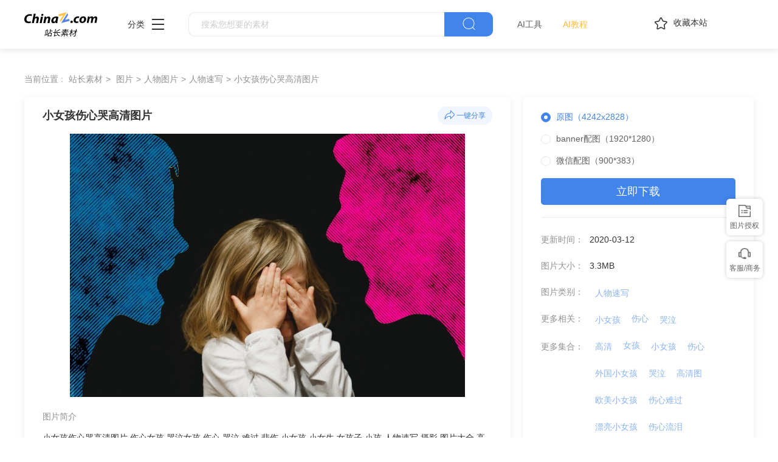

--- FILE ---
content_type: text/html
request_url: https://sc.chinaz.com/tupian/200312083203.htm
body_size: 6948
content:
<!DOCTYPE html>
<html lang="zh">
  <head>
    <meta charset="UTF-8" />
    <meta http-equiv="X-UA-Compatible" content="IE=edge" />
    <meta name="viewport" content="width=device-width, initial-scale=1.0" />
<title>小女孩伤心哭高清图片 - 站长素材</title>
<meta name="Keywords" content="小女孩伤心哭高清图片素材,小女孩伤心哭高清图片免费下载" /> 
<meta name="description" content="站长素材（sc.chinaz.com）图片栏目为您提供小女孩伤心哭高清图片素材，小女孩伤心哭高清图片免费下载和在线预览服务。" /> 
<link rel="alternate" media="only screen and(max-width: 640px)" href="//m.sc.chinaz.com/tupian/200312083203.html" >
<link rel="miphtml" href="//m.sc.chinaz.com/mip/tupian/200312083203.htm">   
    <!-- 公共 -->
    <link rel="shortcut icon" type="image/ico" href="/favicon.ico">
       <link rel="stylesheet" href="https://sc.chinaz.com/static/common/com_css/base.css" />
    <link rel="stylesheet" href="https://sc.chinaz.com/static/common/com_iconfont/iconfont.css" />
    <link rel="stylesheet" href="https://sc.chinaz.com/static/common/com_css/com_common.css" />
    <link rel="stylesheet" href="https://sc.chinaz.com/static/common/com_css/com_detail.css" />
    <link rel="stylesheet" href="https://sc.chinaz.com/static/common/com_css/right_vip.css" />       
    <!-- psd样式 -->
    <link rel="stylesheet" href="https://sc.chinaz.com/static/tupian/css/common.css" />
    <link rel="stylesheet" href="https://sc.chinaz.com/static/tupian/css/detail.css?rd=v20240207" />
    <script class="CLASS42bc4e2f_b826_11e9_9ed0_18dbf2568723" src="https://a2put.chinaz.com/propagate.js"></script>		 

    <script src="/style/js/device.min.js"></script>
    <script class="CLASS42bc4e2f_b826_11e9_9ed0_18dbf2568723" src="https://a2put.chinaz.com/propagate.js"></script>   
    <script>
      if(device.mobile()){
       window.location = "//m.sc.chinaz.com/tupian/200312083203.html";
       }
(function(){
    var bp = document.createElement('script');
    var curProtocol = window.location.protocol.split(':')[0];
    if (curProtocol === 'https') {
        bp.src = 'https://zz.bdstatic.com/linksubmit/push.js';        
    }
    else {
        bp.src = 'http://push.zhanzhang.baidu.com/push.js';
    }
    var s = document.getElementsByTagName("script")[0];
    s.parentNode.insertBefore(bp, s);
})();	   
    </script> 
        <script type="application/ld+json">
            {
                "@context": "https://ziyuan.baidu.com/contexts/cambrian.jsonld",
                "@id": "//sc.chinaz.com/tupian/200312083203.htm",
                "title": "小女孩伤心哭高清图片",
                "images": [
                    "//scpic.chinaz.net/files/pic/pic9/202002/zzpic23446.jpg"
                ], 
                "description": "小女孩伤心哭高清图片",            
                "pubDate": "2020-03-12T08:52:00",
                "upDate": "2020-03-12T08:52:00"        
            }
        </script>  
  </head>

  <body>

       <!-- 头部 -->
  <div id="head">
    <div class="head">
      <div class="container clearfix">
        <div class="left-div">

            <a  class="logo" href="/">
              <img src="../static/common/com_images/LOGO@2x.png" >
            </a>

          <div class="more-column">
            <span>分类</span><i class="iconfont icon-icon_more"></i>
            <div class="hide-div">
              <a target="_blank" href="//sc.chinaz.com/tupian/"><img src="../static/common/com_images/x2.png">图片</a>
              <a target="_blank" href="//font.chinaz.com/"><img src="../static/common/com_images/x3.png" >字体</a>
              <a target="_blank" href="//sc.chinaz.com/ppt/"><img src="../static/common/com_images/x4.png" >PPT</a>
              <a target="_blank" href="//sc.chinaz.com/jianli/"><img src="../static/common/com_images/x5.png" >简历</a>
              <a target="_blank" href="//sc.chinaz.com/yinxiao/"><img src="../static/common/com_images/x7.png" >音效</a>
              <a target="_blank" href="//sc.chinaz.com/psd/"><img src="../static/common/com_images/x8.png" >PSD</a>
              <a target="_blank" href="//sc.chinaz.com/shiliang/"><img src="../static/common/com_images/x9.png" >矢量</a>
              <a target="_blank" href="//sc.chinaz.com/donghua/"><img src="../static/common/com_images/x10.png" >Flash</a>
              <a target="_blank" href="//sc.chinaz.com/jiaoben/"><img src="../static/common/com_images/x11.png" >脚本</a>
              <a target="_blank" href="//sc.chinaz.com/moban/"><img src="../static/common/com_images/x12.png" >网页模板</a>
              <a target="_blank" href="//sc.chinaz.com/3D/"><img src="../static/common/com_images/x15.png" >3D建模</a>
            </div>
          </div>
          <div class="search-box clearfix">
            <div class="left-search clearfix">
              <input type="text" js-do="searchIup" placeholder="搜索您想要的素材">
            </div>
            <p class="right-btn" js-do="searchBtn"><i class="iconfont icon-icon_fangdajing"></i></p>
          </div>
		    <div class="ai-nav ">
              <a href="https://aisc.chinaz.com/svg" target="_blank">AI工具</a>
              <a href="https://aisc.chinaz.com/jiaocheng" target="_blank">AI教程</a>
          </div>
        </div>
        <div class="right-div">
          <p class="collection-web-btn" js-do="comTipBtn"  data-txt="您的览器不支特，请按Ctrl+D手动收藏" ><i class="iconfont icon-icon_shoucang"></i>收藏本站</p>
          <div class="user">
            <div class="login-after">
              <img src="" >
				<div class="free-vip-box">
                  <div class="show-vip-top">
                    <p class="tip"></p>
                  </div>
                  <p class="logout-btn com-bule-txt" js-do="logout">退出登录</p>
                </div>
            </div>
            <span class="login-before com-bule-txt" js-do="openLogin">登录</span>
          </div>
        </div>
      </div>
    </div>
  </div>
       <div class="container">
              <div class="com-ggg-img-box mt20"><script>propagate('s1694629161422034', getCurrentScript());</script></div>
         </div>      
    <div class="container">
      <div class="detail-page-cont clearfix">
        <div class="left-div">
          <div class="com-nav-box clearfix">
            <span>当前位置 :</span>
            <a href="//sc.chinaz.com/" title="站长素材">站长素材</a> <a href="//sc.chinaz.com/tupian/" title="图片">图片</a><a href="//sc.chinaz.com/tupian/renwutupian.html" title="人物图片">人物图片</a><a href="//sc.chinaz.com/tupian/renwusuxie.html" title="人物速写">人物速写</a><a href="//sc.chinaz.com/tupian/200312083203.htm" title="小女孩伤心哭高清图片">小女孩伤心哭高清图片</a>
          </div>
          <div class="com-left-img-infor-div com-shadow-box">
            <div class="com-left-img-infor-div-head clearfix">
              <h1 class="name">小女孩伤心哭高清图片</h1>
              <div class="right-operation">
                <p js-do="shareBtn" data-txt="http://scpic.chinaz.net/files/pic/pic9/202002/zzpic23446.jpg">
                  <img
                    src="../static/common/com_images/icon_fenxiang@2x.png"
                    alt=""
                  />一键分享
                </p>
              </div>
            </div>
            <div class="img-box">
              <img src="//scpic.chinaz.net/files/pic/pic9/202002/zzpic23446.jpg" border="0" alt="小女孩伤心哭高清图片" />
            </div>
            <div class="free-detail-introduction">
              <div class="free-detail-introduction-top">
                <p class="t">图片简介</p>
                <p class="all-c">小女孩伤心哭高清图片 伤心女孩 哭泣女孩 伤心 哭泣 难过 悲伤 小女孩 小女生 女孩子 小孩 人物速写 摄影 图片大全 高清图片下载 分辨率:350DPI 尺寸：4272x2828编号为200312083203，图片格式为JPG文件，提供 4242x2828，1920x1280，900x383多种尺寸图片免费下载，支持电脑和手机图片软件编辑和修改。</p>
              </div>
              <div class="free-detail-introduction-bot">
                <p class="t">不是想要的效果？试试这些词：</p>
                <div class="com-bule-a-box clearfix">
                  <a href="/tu/meinv.html" target="_blank" title ="美女">美女</a>
<a href="/tu/nvhai.html" target="_blank" title ="女孩">女孩</a>
<a href="/tu/katongdongmanrenwu.html" target="_blank" title ="卡通动漫人物">卡通动漫人物</a>
<a href="/tu/renwutexie.html" target="_blank" title ="人物特写">人物特写</a>

                </div>
              </div>
            </div>
          </div>
        </div>
        <div class="right-div tupian-right-div">
            <div class="tupian-right-infor com-shadow-box com-detail-infor-box">    
                <div class="tupian-right-infor-top">
                    <div class="com-one-change-div" js-do="chagneDownUrl">                      
                      <p class="active" data-url="">原图（4242x2828）</p><p data-url="1920">banner配图（1920*1280）</p><p data-url="900">微信配图（900*383）</p>
                    </div>
                    <p class="bg-bull btn-p com-right-down-btn" js-do="downUrl"><a href="https://downsc.chinaz.net/Files/DownLoad/pic9/202002/zzpic23446.rar" target="_blank">立即下载</a></p>
                </div>
                <div class="center">
                    <div class="clearfix"><span>更新时间：</span><span>2020-03-12</span></div>				
                    <div class="clearfix"><span>图片大小：</span><span>3.3MB</span></div>
                    <div class="mb0 clearfix"><span>图片类别：</span><div class="com-bule-a-box"><a href="/tupian/renwusuxie.html"  class="colbule" title="人物速写"  class="t" target="_blank">人物速写</a></div></div>
                    <div class="mb0 clearfix"><span>更多相关：</span><div class="com-bule-a-box"><a href="https://sc.chinaz.com/tag_tupian/xiaonuhai.html" title="小女孩" target="_blank">小女孩</a><a href="https://sc.chinaz.com/tag_tupian/shangxin.html" title="伤心" target="_blank">伤心</a><a href="https://sc.chinaz.com/tag_tupian/kuqi.html" title="哭泣" target="_blank">哭泣</a> </div></div>
                    						<div class='item nomargin clearfix'>
							<p>更多集合：</p>
							<div class='com-bule-a-box'>
								<a href='/tupian/tp_gaoqing.html' title='高清' target='_blank'>高清</a>
								<a href='/tupian/tp_nuhai.html' title='女孩' target='_blank'>女孩</a>
								<a href='/tupian/tp_xiaonuhai.html' title='小女孩' target='_blank'>小女孩</a>
								<a href='/tupian/tp_shangxin.html' title='伤心' target='_blank'>伤心</a>
								<a href='/tupian/tp_waiguoxiaonuhai.html' title='外国小女孩' target='_blank'>外国小女孩</a>
								<a href='/tupian/tp_kuqi.html' title='哭泣' target='_blank'>哭泣</a>
								<a href='/tupian/tp_gaoqingtu.html' title='高清图' target='_blank'>高清图</a>
								<a href='/tupian/tp_omeixiaonuhai.html' title='欧美小女孩' target='_blank'>欧美小女孩</a>
								<a href='/tupian/tp_shangxinnanguo.html' title='伤心难过' target='_blank'>伤心难过</a>
								<a href='/tupian/tp_piaoliangxiaonuhai.html' title='漂亮小女孩' target='_blank'>漂亮小女孩</a>
								<a href='/tupian/tp_shangxinliulei.html' title='伤心流泪' target='_blank'>伤心流泪</a>
								<a href='/tupian/tp_xiaonuhaibeiying.html' title='小女孩背影' target='_blank'>小女孩背影</a>
								<a href='/tupian/tp_keaixiaonuhai.html' title='可爱小女孩' target='_blank'>可爱小女孩</a>
							</div>
						</div>

					<div class="mb6 clearfix"><span>特别说明：</span><p>本站所有资源仅供学习与参考，请勿用于商业用途，否则产生的一切后果将由你自己承担！如有侵犯您的版权，请及时联系168660460#qq.com(#换@)，我们将尽快处理。</p></div>
                    	
                    <div class="clearfix"><span>图片来源：</span><span><a href="" target="_blank">pixabay</a></span></div>
                       
                </div>
            </div>
            <div class="com-shadow-box mt20">
                   <div class="com-ggg-img-box "><script>propagate('1341991936705171457', getCurrentScript())</script></div>

            </div>
        </div>
      </div>
      <div class="relevant-recommendations mt30">
        <p class="t">相关推荐</p>
        <div
        class="tupian-list com-img-txt-list mt20"
        data-waterfall="true"
        js-do="goPage"
        data-marginr="16"
      >
              <div class='item'>
          <img src='../static/common/com_images/img-loding.png' style='height: 248px' data-original='//scpic.chinaz.net/files/default/imgs/2025-09-19/20250919162311718583_s.png' class='lazy' alt='冬季雪地搓雪球的小女孩图片' />
          <div class='bot-div'>
            <h2><a class='name' href='/tupian/25103145504.htm'  title='冬季雪地搓雪球的小女孩图片' target='_blank'>冬季雪地搓雪球的小女孩图片</a></h2>
          </div>
        </div>
        <div class='item'>
          <img src='../static/common/com_images/img-loding.png' style='height: 139px' data-original='//scpic.chinaz.net/files/default/imgs/2025-09-28/20250928095510296131_s.png' class='lazy' alt='3D卡通可爱小女孩设计图片' />
          <div class='bot-div'>
            <h2><a class='name' href='/tupian/25102752498.htm'  title='3D卡通可爱小女孩设计图片' target='_blank'>3D卡通可爱小女孩设计图片</a></h2>
          </div>
        </div>
        <div class='item'>
          <img src='../static/common/com_images/img-loding.png' style='height: 139px' data-original='//scpic.chinaz.net/files/default/imgs/2025-09-22/20250922175535728365_s.png' class='lazy' alt='手牵手草地一起玩耍的孩子图片' />
          <div class='bot-div'>
            <h2><a class='name' href='/tupian/25102455988.htm'  title='手牵手草地一起玩耍的孩子图片' target='_blank'>手牵手草地一起玩耍的孩子图片</a></h2>
          </div>
        </div>
        <div class='item'>
          <img src='../static/common/com_images/img-loding.png' style='height: 248px' data-original='//scpic.chinaz.net/files/default/imgs/2025-09-19/20250919162309267362_s.png' class='lazy' alt='雪地里开心打雪仗的小女孩图片' />
          <div class='bot-div'>
            <h2><a class='name' href='/tupian/25101305816.htm'  title='雪地里开心打雪仗的小女孩图片' target='_blank'>雪地里开心打雪仗的小女孩图片</a></h2>
          </div>
        </div>
        <div class='item'>
          <img src='../static/common/com_images/img-loding.png' style='height: 248px' data-original='//scpic.chinaz.net/files/default/imgs/2025-09-19/20250919162312994180_s.png' class='lazy' alt='冬季雪地捧着雪球的小女孩图片' />
          <div class='bot-div'>
            <h2><a class='name' href='/tupian/25100940183.htm'  title='冬季雪地捧着雪球的小女孩图片' target='_blank'>冬季雪地捧着雪球的小女孩图片</a></h2>
          </div>
        </div>
        <div class='item'>
          <img src='../static/common/com_images/img-loding.png' style='height: 248px' data-original='//scpic.chinaz.net/files/default/imgs/2025-09-19/20250919162314307856_s.png' class='lazy' alt='冬季雪地小女孩开心打雪仗图片' />
          <div class='bot-div'>
            <h2><a class='name' href='/tupian/25100415781.htm'  title='冬季雪地小女孩开心打雪仗图片' target='_blank'>冬季雪地小女孩开心打雪仗图片</a></h2>
          </div>
        </div>
        <div class='item'>
          <img src='../static/common/com_images/img-loding.png' style='height: 139px' data-original='//scpic.chinaz.net/files/default/imgs/2025-09-28/20250928095509502232_s.png' class='lazy' alt='3D卡通可爱小女孩图片' />
          <div class='bot-div'>
            <h2><a class='name' href='/tupian/25092853665.htm'  title='3D卡通可爱小女孩图片' target='_blank'>3D卡通可爱小女孩图片</a></h2>
          </div>
        </div>
        <div class='item'>
          <img src='../static/common/com_images/img-loding.png' style='height: 139px' data-original='//scpic.chinaz.net/files/default/imgs/2025-09-22/20250922175536670677_s.png' class='lazy' alt='户外草地踢球玩耍的萌娃图片' />
          <div class='bot-div'>
            <h2><a class='name' href='/tupian/25092317726.htm'  title='户外草地踢球玩耍的萌娃图片' target='_blank'>户外草地踢球玩耍的萌娃图片</a></h2>
          </div>
        </div>
        <div class='item'>
          <img src='../static/common/com_images/img-loding.png' style='height: 273px' data-original='//scpic.chinaz.net/files/default/imgs/2025-07-14/20250714112144555350_s.png' class='lazy' alt='秋天金色麦田奔跑的小女孩图片' />
          <div class='bot-div'>
            <h2><a class='name' href='/tupian/25080525517.htm'  title='秋天金色麦田奔跑的小女孩图片' target='_blank'>秋天金色麦田奔跑的小女孩图片</a></h2>
          </div>
        </div>
        <div class='item'>
          <img src='../static/common/com_images/img-loding.png' style='height: 178px' data-original='//scpic.chinaz.net/files/default/imgs/2025-07-03/20250703175514358558_s.png' class='lazy' alt='放学校园内奔跑的学生图片' />
          <div class='bot-div'>
            <h2><a class='name' href='/tupian/25072438398.htm'  title='放学校园内奔跑的学生图片' target='_blank'>放学校园内奔跑的学生图片</a></h2>
          </div>
        </div>
        <div class='item'>
          <img src='../static/common/com_images/img-loding.png' style='height: 178px' data-original='//scpic.chinaz.net/files/default/imgs/2025-07-03/20250703175511505982_s.png' class='lazy' alt='校园小路上奔跑的小女孩图片' />
          <div class='bot-div'>
            <h2><a class='name' href='/tupian/25071038320.htm'  title='校园小路上奔跑的小女孩图片' target='_blank'>校园小路上奔跑的小女孩图片</a></h2>
          </div>
        </div>
        <div class='item'>
          <img src='../static/common/com_images/img-loding.png' style='height: 124px' data-original='//scpic.chinaz.net/files/default/imgs/2025-01-12/6e4f572c4447c9db_s.jpg' class='lazy' alt='穿着拖地婚纱裙的小女孩图片' />
          <div class='bot-div'>
            <h2><a class='name' href='/tupian/25011312682.htm'  title='穿着拖地婚纱裙的小女孩图片' target='_blank'>穿着拖地婚纱裙的小女孩图片</a></h2>
          </div>
        </div>
        <div class='item'>
          <img src='../static/common/com_images/img-loding.png' style='height: 279px' data-original='//scpic.chinaz.net/files/default/imgs/2024-12-24/05189202f2ff4312_s.jpg' class='lazy' alt='欧美可爱小女孩坐在岩石上图片' />
          <div class='bot-div'>
            <h2><a class='name' href='/tupian/25010643498.htm'  title='欧美可爱小女孩坐在岩石上图片' target='_blank'>欧美可爱小女孩坐在岩石上图片</a></h2>
          </div>
        </div>
        <div class='item'>
          <img src='../static/common/com_images/img-loding.png' style='height: 279px' data-original='//scpic.chinaz.net/files/default/imgs/2024-12-24/a6dca810fef53866_s.jpg' class='lazy' alt='坐在岩石上的可爱小女孩图片' />
          <div class='bot-div'>
            <h2><a class='name' href='/tupian/25010312185.htm'  title='坐在岩石上的可爱小女孩图片' target='_blank'>坐在岩石上的可爱小女孩图片</a></h2>
          </div>
        </div>
        <div class='item'>
          <img src='../static/common/com_images/img-loding.png' style='height: 272px' data-original='//scpic.chinaz.net/files/default/imgs/2024-11-05/15d4a4c09d58c975_s.jpg' class='lazy' alt='亚洲开心小女孩肖像写真摄影图片' />
          <div class='bot-div'>
            <h2><a class='name' href='/tupian/24110522839.htm'  title='亚洲开心小女孩肖像写真摄影图片' target='_blank'>亚洲开心小女孩肖像写真摄影图片</a></h2>
          </div>
        </div>
        <div class='item'>
          <img src='../static/common/com_images/img-loding.png' style='height: 124px' data-original='//scpic.chinaz.net/files/default/imgs/2024-09-23/db474c37c2503753_s.jpg' class='lazy' alt='欧美小女孩剪刀手拍照姿势图片' />
          <div class='bot-div'>
            <h2><a class='name' href='/tupian/24100538153.htm'  title='欧美小女孩剪刀手拍照姿势图片' target='_blank'>欧美小女孩剪刀手拍照姿势图片</a></h2>
          </div>
        </div>
        <div class='item'>
          <img src='../static/common/com_images/img-loding.png' style='height: 148px' data-original='//scpic.chinaz.net/files/default/imgs/2024-09-23/5217f4764bdc250d_s.jpg' class='lazy' alt='抱着礼盒的卡通小女孩图片' />
          <div class='bot-div'>
            <h2><a class='name' href='/tupian/24093009772.htm'  title='抱着礼盒的卡通小女孩图片' target='_blank'>抱着礼盒的卡通小女孩图片</a></h2>
          </div>
        </div>
        <div class='item'>
          <img src='../static/common/com_images/img-loding.png' style='height: 124px' data-original='//scpic.chinaz.net/files/default/imgs/2024-09-23/bdb756c3e4b9c1eb_s.jpg' class='lazy' alt='欧美可爱剪刀手卖萌小女孩图片' />
          <div class='bot-div'>
            <h2><a class='name' href='/tupian/24092747829.htm'  title='欧美可爱剪刀手卖萌小女孩图片' target='_blank'>欧美可爱剪刀手卖萌小女孩图片</a></h2>
          </div>
        </div>
        <div class='item'>
          <img src='../static/common/com_images/img-loding.png' style='height: 185px' data-original='//scpic.chinaz.net/files/default/imgs/2024-09-11/6ff610b0e447b74c_s.jpg' class='lazy' alt='欧美美女坐在地板上伤心图片' />
          <div class='bot-div'>
            <h2><a class='name' href='/tupian/24092759707.htm'  title='欧美美女坐在地板上伤心图片' target='_blank'>欧美美女坐在地板上伤心图片</a></h2>
          </div>
        </div>
        <div class='item'>
          <img src='../static/common/com_images/img-loding.png' style='height: 124px' data-original='//scpic.chinaz.net/files/default/imgs/2024-09-23/67222b9dd6bd3571_s.jpg' class='lazy' alt='可爱剪刀手的小萝莉图片' />
          <div class='bot-div'>
            <h2><a class='name' href='/tupian/24092749295.htm'  title='可爱剪刀手的小萝莉图片' target='_blank'>可爱剪刀手的小萝莉图片</a></h2>
          </div>
        </div>
        <div class='item'>
          <img src='../static/common/com_images/img-loding.png' style='height: 185px' data-original='//scpic.chinaz.net/files/default/imgs/2024-09-11/07c735d614a57547_s.jpg' class='lazy' alt='坐在地板上忧伤的欧美美女图片' />
          <div class='bot-div'>
            <h2><a class='name' href='/tupian/24092420873.htm'  title='坐在地板上忧伤的欧美美女图片' target='_blank'>坐在地板上忧伤的欧美美女图片</a></h2>
          </div>
        </div>
        <div class='item'>
          <img src='../static/common/com_images/img-loding.png' style='height: 279px' data-original='//scpic.chinaz.net/files/default/imgs/2024-09-03/8fefdccd416d0785_s.jpg' class='lazy' alt='抱着小狗狗的小女孩图片' />
          <div class='bot-div'>
            <h2><a class='name' href='/tupian/24090428823.htm'  title='抱着小狗狗的小女孩图片' target='_blank'>抱着小狗狗的小女孩图片</a></h2>
          </div>
        </div>
        <div class='item'>
          <img src='../static/common/com_images/img-loding.png' style='height: 274px' data-original='//scpic.chinaz.net/files/default/imgs/2024-09-03/21a3c72ca5f46159_s.jpg' class='lazy' alt='欧美小女孩抱着宠物狗图片' />
          <div class='bot-div'>
            <h2><a class='name' href='/tupian/24090320175.htm'  title='欧美小女孩抱着宠物狗图片' target='_blank'>欧美小女孩抱着宠物狗图片</a></h2>
          </div>
        </div>
        <div class='item'>
          <img src='../static/common/com_images/img-loding.png' style='height: 186px' data-original='//scpic.chinaz.net/files/default/imgs/2024-08-20/dbd90cf5163cf50e_s.jpg' class='lazy' alt='教室里背着书包的小女孩图片' />
          <div class='bot-div'>
            <h2><a class='name' href='/tupian/24082943234.htm'  title='教室里背着书包的小女孩图片' target='_blank'>教室里背着书包的小女孩图片</a></h2>
          </div>
        </div>
        <div class='item'>
          <img src='../static/common/com_images/img-loding.png' style='height: 139px' data-original='//scpic.chinaz.net/files/default/imgs/2024-08-20/614231be0b366814_s.jpg' class='lazy' alt='正在游泳池玩水的小女孩图片' />
          <div class='bot-div'>
            <h2><a class='name' href='/tupian/24082629812.htm'  title='正在游泳池玩水的小女孩图片' target='_blank'>正在游泳池玩水的小女孩图片</a></h2>
          </div>
        </div>
        <div class='item'>
          <img src='../static/common/com_images/img-loding.png' style='height: 279px' data-original='//scpic.chinaz.net/files/default/imgs/2024-08-20/ffe611b6fee3210b_s.jpg' class='lazy' alt='小女孩手持气球卡通插画图片' />
          <div class='bot-div'>
            <h2><a class='name' href='/tupian/24082510651.htm'  title='小女孩手持气球卡通插画图片' target='_blank'>小女孩手持气球卡通插画图片</a></h2>
          </div>
        </div>
        <div class='item'>
          <img src='../static/common/com_images/img-loding.png' style='height: 125px' data-original='//scpic.chinaz.net/files/default/imgs/2024-08-07/447d1a400031d24a_s.jpg' class='lazy' alt='欧美可爱小女孩小学生图片' />
          <div class='bot-div'>
            <h2><a class='name' href='/tupian/24080829968.htm'  title='欧美可爱小女孩小学生图片' target='_blank'>欧美可爱小女孩小学生图片</a></h2>
          </div>
        </div>
        <div class='item'>
          <img src='../static/common/com_images/img-loding.png' style='height: 279px' data-original='//scpic.chinaz.net/files/default/imgs/2024-07-11/5944c67cddeb9c11_s.jpg' class='lazy' alt='树林画画写生的小女孩图片' />
          <div class='bot-div'>
            <h2><a class='name' href='/tupian/24071133641.htm'  title='树林画画写生的小女孩图片' target='_blank'>树林画画写生的小女孩图片</a></h2>
          </div>
        </div>
        <div class='item'>
          <img src='../static/common/com_images/img-loding.png' style='height: 224px' data-original='//scpic.chinaz.net/files/default/imgs/2024-06-21/ed8e42a8443e8687_s.jpg' class='lazy' alt='可爱卡通小女孩插画设计图片' />
          <div class='bot-div'>
            <h2><a class='name' href='/tupian/24062258811.htm'  title='可爱卡通小女孩插画设计图片' target='_blank'>可爱卡通小女孩插画设计图片</a></h2>
          </div>
        </div>
        <div class='item'>
          <img src='../static/common/com_images/img-loding.png' style='height: 132px' data-original='//scpic.chinaz.net/files/default/imgs/2024-05-15/c08a3ef541358ae8_s.jpg' class='lazy' alt='躲在角落难过的女孩图片' />
          <div class='bot-div'>
            <h2><a class='name' href='/tupian/24051632649.htm'  title='躲在角落难过的女孩图片' target='_blank'>躲在角落难过的女孩图片</a></h2>
          </div>
        </div>





      </div>
      </div>
    </div>
    <!-- 热门标签 -->
    <div class="com-hot-label mt20">
      <div class="container clearfix">
        <div class="t-div">
          <p class="t">热门标签</p>
        </div>
        <div class="cont clearfix">
          <a href="/tu/shangxinnvsheng.html" target="_blank" title ="伤心女生">伤心女生</a>
<a href="/tu/shangxinmeinv.html" target="_blank" title ="伤心美女">伤心美女</a>
<a href="/tu/xiaohai.html" target="_blank" title ="小孩">小孩</a>
<a href="/tu/waiguoxiaonvhai.html" target="_blank" title ="外国小女孩">外国小女孩</a>
<a href="/tu/katongxiaonvhai.html" target="_blank" title ="卡通小女孩">卡通小女孩</a>
<a href="/tu/piaoliangxiaonvhai.html" target="_blank" title ="漂亮小女孩">漂亮小女孩</a>
<a href="/tu/xiaonvhaitupian.html" target="_blank" title ="小女孩图片">小女孩图片</a>
<a href="/tu/oumeixiaonvhai.html" target="_blank" title ="欧美小女孩">欧美小女孩</a>
<a href="/tu/keaixiaonvhai.html" target="_blank" title ="可爱小女孩">可爱小女孩</a>
<a href="/tu/chouqi.html" target="_blank" title ="抽泣">抽泣</a>

        </div>
      </div>
    </div>
         <div class="advert" style="margin-top: 60PX">
            <script>propagate('s1832623993549169', getCurrentScript())</script>
        </div>
  <!-- 底部 -->
  <div id="Foot-box" class="Foot-box">
    <div class="Foot">
      <div class="container">
        <div class="foot-top">
          <a target="_blank" rel="nofollow" href="//www.chinaz.com/aboutus/index.html">关于站长之家</a>
          <a target="_blank" rel="nofollow" href="//ww.chinaz.com/aboutus/contact.php?from=sc">联系我们</a>
          <a target="_blank" rel="nofollow" href="//sc.chinaz.com/hezuo.html">广告商务</a>
          <a target="_blank" rel="nofollow" href="//www.chinaz.com/aboutus/announce.html">版权声明</a>
          <a target="_blank" href="//sc.chinaz.com/link.html">友情链接</a>
          <a target="_blank" href="//sc.chinaz.com/ditu.html">栏目地图</a>
          <a target="_blank" rel="nofollow" href="//sc.chinaz.com/bangzhu.html">帮助说明</a>
        </div>

        <p>
          © CopyRight2002-2024,<a target="_blank" href="//www.chinaz.com/">CHINAZ.COM</a>, Inc.All Rights
        </p>
      </div>
    </div>
  </div>
  <div style="display:none">
    <script src="/style/js/sctj1.js"></script>
    </div>
      <!-- 登录 -->
    <div class="com-login-pop">
      <iframe id="my-login" scrolling="no" frameborder="0" src=""></iframe>
    </div>

    <!-- 公共需要引入 -->
    <script>
           var sc_column = "tupian";
      var sc_columnTxt = "图片";
      var sc_columnId = "11;";
    </script>
          <script src="../static/common/com_js/lib/jquery-1.7.2.min.js"></script>
    <script src="../static/common/com_js/lib/jquery.masonry.min.js"></script>
    <script src="../static/common/com_js/lib/jquery.lazyload.min.js"></script>
    <script src="../static/common/com_js/com_common.js"></script>
    <script src="../static/common/com_js/right_vip.js"></script>        
          <!-- 图片 -->
    <script src="../static/tupian/js/detail.js?erer"></script>    

  </body>
</html>


--- FILE ---
content_type: application/javascript
request_url: https://sc.chinaz.com/static/tupian/js/detail.js?erer
body_size: 622
content:


; (function () {
    var tupian_detail = {
        init: function () {
            this.pageEvent()
        },
        pageEvent: function () {
            $('[js-do="shareBtn"]').on('click', function () {
                var txt = $(this).data('txt')
                copyTxt(txt, '复制成功，赶快去分享吧~')
                //要去请求点击的次数
                $.ajax({
                    type: "get",
                    url: "//pay.sc.chinaz.com/tools/ajax.ashx?action=tufu",
                    data: {
                        type: 'tpshow'
                    },
                    xhrFields: {
                        withCredentials: true
                    },
                    dataType: "json",
                })
            })
            var downA = $('[js-do="downUrl"]').html()
            var downAUrl= $('[js-do="downUrl"] a').attr('href')
            $('[js-do="chagneDownUrl"] p').on('click', function () {
                if ($(this).data('url')) {
                    $('[js-do="downUrl"]').html('立即下载')
                } else {
                    $('[js-do="downUrl"]').html(downA)
                }
            })
            $('[js-do="downUrl"]').on('click', function () {
                if($(this).find('a').length!=0) return 
                var url = $('[js-do="chagneDownUrl"] .active').data('url');
                if (url) {
                    $.ajax({
                        type: "get",
                        url: "/tools/ajax.ashx?action=gettpshow&url="+downAUrl+"&type="+url+"",
                        xhrFields: {
                            withCredentials: true
                        },
                        dataType: "json",
                        success: function (res) {
                            var imgUrl = res
                            // downloadIamge(imgUrl.data)
                            window.open(imgUrl.data)
                        }
                    })
                }
            })




        }
    }
    tupian_detail.init()

})()

--- FILE ---
content_type: application/javascript
request_url: https://sc.chinaz.com/style/js/sctj1.js
body_size: 1486
content:
document.writeln('<script type="text\/javascript" src="\/\/s4.cnzz.com\/stat.php?id=300636&web_id=300636"><\/scr' + 'ipt>');
var _hmt = _hmt || [];
(function() {
    var hm = document.createElement("script");
    hm.src = "https://hm.baidu.com/hm.js?398913ed58c9e7dfe9695953fb7b6799";
    var s = document.getElementsByTagName("script")[0];
    s.parentNode.insertBefore(hm, s);
})();
(function() {
    var bp = document.createElement('script');
    var curProtocol = window.location.protocol.split(':')[0];
    if (curProtocol === 'https') {
        bp.src = 'https://zz.bdstatic.com/linksubmit/push.js';
    } else {
        bp.src = 'http://push.zhanzhang.baidu.com/push.js';
    }
    var s = document.getElementsByTagName("script")[0];
    s.parentNode.insertBefore(bp, s);
})();

var vailtitle = document.title;

// 判断<title>是否包含 '776'
if (vailtitle.includes('狙击枪')) {
  // 跳转到百度
  window.location.href = 'https://sc.chinaz.com/404.html';
}

	
	document.addEventListener('DOMContentLoaded', function() {
		updateCopyrightYear(".banquan p,#Foot .container p,.Foot-box p")
    });
	
	
	function updateCopyrightYear(selectors) {
		// 获取所有匹配的元素
		const elements = document.querySelectorAll(selectors);

		// 获取当前年份
		const currentYear = new Date().getFullYear();

		// 遍历每个匹配的元素
		elements.forEach(element => {
			// 使用正则表达式替换“2002-2024”为“2002-当前年份”
			element.innerHTML = element.innerHTML.replace(/2002-\d{4}/g, `2002-${currentYear}`);
		});
	}